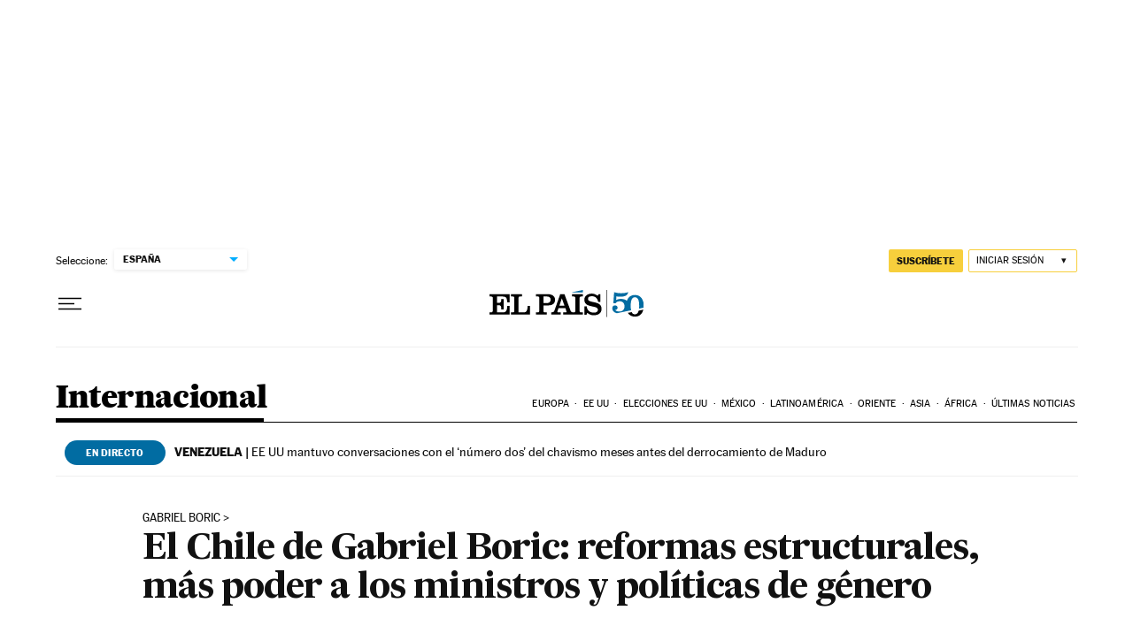

--- FILE ---
content_type: application/javascript; charset=utf-8
request_url: https://fundingchoicesmessages.google.com/f/AGSKWxVmyfkjfrcXWht0-TmaJIX2KuutId0_GcbH5QpOZjA2KzushW0aujLPv9OgE3O0_ZpNk5KXx0klOEGBH7iNI19WLHaqB4s0g45AYSRXAxTugugQln5AIjQ9p4c50pdOzqW4V2Q=?fccs=W251bGwsbnVsbCxudWxsLG51bGwsbnVsbCxudWxsLFsxNzY4Njc1MTI3LDIwMjAwMDAwMF0sbnVsbCxudWxsLG51bGwsW251bGwsWzcsNl0sbnVsbCxudWxsLG51bGwsbnVsbCxudWxsLG51bGwsbnVsbCxudWxsLG51bGwsMV0sImh0dHBzOi8vZWxwYWlzLmNvbS9pbnRlcm5hY2lvbmFsLzIwMjItMDMtMTAvZWwtY2hpbGUtZGUtZ2FicmllbC1ib3JpYy1yZWZvcm1hcy1lc3RydWN0dXJhbGVzLW1hcy1wb2Rlci1hLWxvcy1taW5pc3Ryb3MteS1wb2xpdGljYXMtZGUtZ2VuZXJvLmh0bWwiLG51bGwsW1s4LCJNOWxrelVhWkRzZyJdLFs5LCJlbi1VUyJdLFsxNiwiWzEsMSwxXSJdLFsxOSwiMiJdLFsxNywiWzBdIl0sWzI0LCIiXSxbMjksImZhbHNlIl1dXQ
body_size: 104
content:
if (typeof __googlefc.fcKernelManager.run === 'function') {"use strict";this.default_ContributorServingResponseClientJs=this.default_ContributorServingResponseClientJs||{};(function(_){var window=this;
try{
var np=function(a){this.A=_.t(a)};_.u(np,_.J);var op=function(a){this.A=_.t(a)};_.u(op,_.J);op.prototype.getWhitelistStatus=function(){return _.F(this,2)};var pp=function(a){this.A=_.t(a)};_.u(pp,_.J);var qp=_.Zc(pp),rp=function(a,b,c){this.B=a;this.j=_.A(b,np,1);this.l=_.A(b,_.Nk,3);this.F=_.A(b,op,4);a=this.B.location.hostname;this.D=_.Dg(this.j,2)&&_.O(this.j,2)!==""?_.O(this.j,2):a;a=new _.Og(_.Ok(this.l));this.C=new _.bh(_.q.document,this.D,a);this.console=null;this.o=new _.jp(this.B,c,a)};
rp.prototype.run=function(){if(_.O(this.j,3)){var a=this.C,b=_.O(this.j,3),c=_.dh(a),d=new _.Ug;b=_.fg(d,1,b);c=_.C(c,1,b);_.hh(a,c)}else _.eh(this.C,"FCNEC");_.lp(this.o,_.A(this.l,_.Ae,1),this.l.getDefaultConsentRevocationText(),this.l.getDefaultConsentRevocationCloseText(),this.l.getDefaultConsentRevocationAttestationText(),this.D);_.mp(this.o,_.F(this.F,1),this.F.getWhitelistStatus());var e;a=(e=this.B.googlefc)==null?void 0:e.__executeManualDeployment;a!==void 0&&typeof a==="function"&&_.Qo(this.o.G,
"manualDeploymentApi")};var sp=function(){};sp.prototype.run=function(a,b,c){var d;return _.v(function(e){d=qp(b);(new rp(a,d,c)).run();return e.return({})})};_.Rk(7,new sp);
}catch(e){_._DumpException(e)}
}).call(this,this.default_ContributorServingResponseClientJs);
// Google Inc.

//# sourceURL=/_/mss/boq-content-ads-contributor/_/js/k=boq-content-ads-contributor.ContributorServingResponseClientJs.en_US.M9lkzUaZDsg.es5.O/d=1/exm=ad_blocking_detection_executable,kernel_loader,loader_js_executable/ed=1/rs=AJlcJMzanTQvnnVdXXtZinnKRQ21NfsPog/m=cookie_refresh_executable
__googlefc.fcKernelManager.run('\x5b\x5b\x5b7,\x22\x5b\x5bnull,\\\x22elpais.com\\\x22,\\\x22AKsRol9uZ2bw8p4BDk93L5HxpChql_LB_1Tp3HIxz-tol6eodjb50BLMdwz_gefS0sG1sLjOB46DlFqAFAw4bqCjQzp2efb3J4xsgnqVC6KjCKjil2CvZujSxNiCM_KW55LrPruT0wPVQEXRIa5DKajCRKuklR1QuQ\\\\u003d\\\\u003d\\\x22\x5d,null,\x5b\x5bnull,null,null,\\\x22https:\/\/fundingchoicesmessages.google.com\/f\/AGSKWxU_k0fTsrGKJXARAmpiAQlOFo5q-HbSqNiTwnijCQwI5EP3cW6iWgkwrOPRNLXCHDP7qTrOt6j1HOX6cpyx5xOIv_lH90lBFrT-cx_rItaRoW3_0Nb51bkRiGe2_wGF1xXEWjo\\\\u003d\\\x22\x5d,null,null,\x5bnull,null,null,\\\x22https:\/\/fundingchoicesmessages.google.com\/el\/AGSKWxWaT1qlMpqb7EBWP14myyNJo9P0UvthjX8IKTaqz8WkauqyXTMYQGJgGcTNrKxDi3j7c6W-pDtKpmLkG11mwFn4PWHUUjiWNYts27oYC98a5Gxc7o2APgX1JnlqqPcyfbh24EY\\\\u003d\\\x22\x5d,null,\x5bnull,\x5b7,6\x5d,null,null,null,null,null,null,null,null,null,1\x5d\x5d,\x5b3,1\x5d\x5d\x22\x5d\x5d,\x5bnull,null,null,\x22https:\/\/fundingchoicesmessages.google.com\/f\/AGSKWxWOHnXGQyL7-yUKJr7FtmRGiNzxT-UHgnObymVgUI0lrthUEY6Jap_THbpooXGTQ5ps-m-BuMugXxsTQiKlfi19lu6_2ZjOuRsgJ7pesumVY8efhzcrEkMKT2iJYyHFvaEHviU\\u003d\x22\x5d\x5d');}

--- FILE ---
content_type: application/javascript; charset=utf-8
request_url: https://fundingchoicesmessages.google.com/f/AGSKWxXqV_kk43qEHZs8m0lTQwIV49B17oKWoWV__pfMRuAo-bZuTgpl7P4ftHwGHEt9r5bGKksZIeV1AKOVpw19vCcyFOCI0BU2omAP7GaKugl4Tjv8RpelCORAPLUkcuSypx5D7GjwAVrBUGnsNX4A96RXGGtzR3sDuidhjU8_Uf-1bNWMIeUkjjMLxzbG/_/storyads./ads/player-_468x80-_mid_ad./parking_caf_
body_size: -1292
content:
window['ef5c64f4-9b69-4178-844d-924c1fb13c05'] = true;